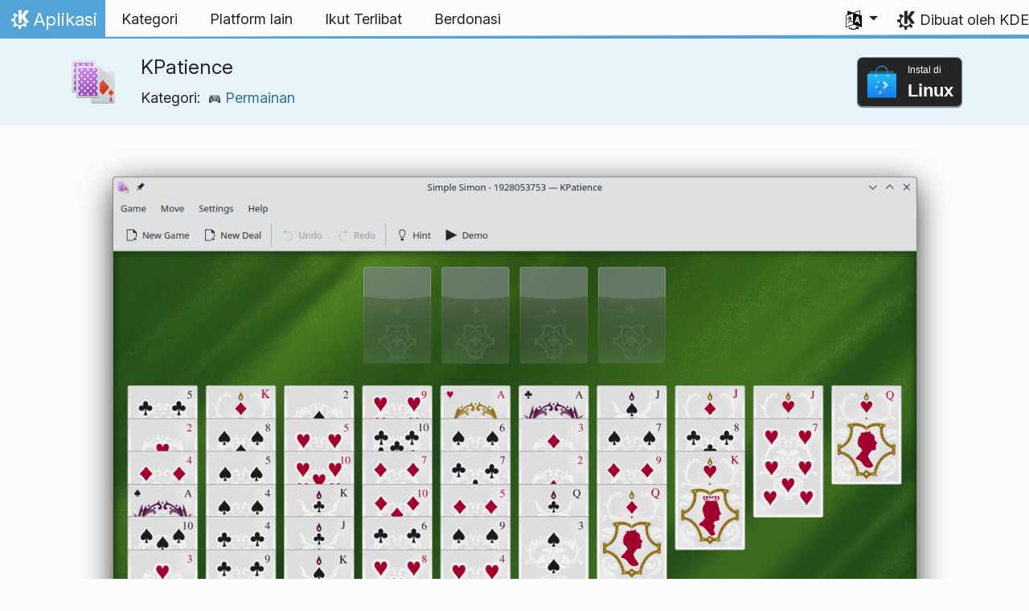

--- FILE ---
content_type: text/html
request_url: https://apps.kde.org/id/kpat/
body_size: 14572
content:
<!doctype html><html lang=id itemscope itemtype=http://schema.org/WebPage><head><meta charset=utf-8><meta name=viewport content="width=device-width,initial-scale=1,shrink-to-fit=no"><meta name=description content="Permainan kartu solitaire"><title>KPatience - Aplikasi KDE</title><link rel=apple-touch-icon sizes=180x180 href=/apple-touch-icon.png><link rel=icon type=image/png sizes=32x32 href=/favicon-32x32.png><link rel=icon type=image/png sizes=16x16 href=/favicon-16x16.png><link rel=manifest href=/site.webmanifest><link rel=mask-icon href=/safari-pinned-tab.svg color=#1f99f3><meta name=msapplication-TileColor content="#1f99f3"><meta name=theme-color content="#1f99f3"><link href=/id/kpat/index.xml rel=alternate type=application/rss+xml title=KPatience><meta property="og:url" content="https://apps.kde.org/id/kpat/"><meta property="og:site_name" content="Aplikasi KDE"><meta property="og:title" content="KPatience"><meta property="og:description" content="Permainan kartu solitaire"><meta property="og:locale" content="id"><meta property="og:type" content="article"><meta property="article:section" content="applications"><meta property="og:image" content="https://cdn.kde.org/screenshots/kpatience/kpatience.png"><meta name=twitter:card content="summary_large_image"><meta name=twitter:image content="https://cdn.kde.org/screenshots/kpatience/kpatience.png"><meta name=twitter:title content="KPatience"><meta name=twitter:description content="Permainan kartu solitaire"><script type=application/ld+json>{"@context":"http://schema.org","@type":"WebSite","url":"https:\/\/apps.kde.org\/","name":"KPatience","inLanguage":{"@type":"Language","name":"Bahasa Indonesia"},"availableLanguage":[{"@type":"Language","name":"English"},{"@type":"Language","name":"Türkçe"},{"@type":"Language","name":"Română"},{"@type":"Language","name":"Polski"},{"@type":"Language","name":"Azərbaycanca"},{"@type":"Language","name":"Български"},{"@type":"Language","name":"Català (Valencià)"},{"@type":"Language","name":"Català"},{"@type":"Language","name":"Český"},{"@type":"Language","name":"Dansk"},{"@type":"Language","name":"Deutsch"},{"@type":"Language","name":"Ελληνικά"},{"@type":"Language","name":"British English"},{"@type":"Language","name":"Esperanto"},{"@type":"Language","name":"Español"},{"@type":"Language","name":"Eesti"},{"@type":"Language","name":"Euskara"},{"@type":"Language","name":"Suomi"},{"@type":"Language","name":"Français"},{"@type":"Language","name":"Galego"},{"@type":"Language","name":"עברית"},{"@type":"Language","name":"हिन्दी"},{"@type":"Language","name":"Magyar"},{"@type":"Language","name":"Interlingua"},{"@type":"Language","name":"Íslenska"},{"@type":"Language","name":"Italiano"},{"@type":"Language","name":"ქართული"},{"@type":"Language","name":"한국어"},{"@type":"Language","name":"Lietuvių"},{"@type":"Language","name":"Latviešu"},{"@type":"Language","name":"Nederlands"},{"@type":"Language","name":"Norsk (nynorsk)"},{"@type":"Language","name":"ਪੰਜਾਬੀ"},{"@type":"Language","name":"Português brasileiro"},{"@type":"Language","name":"Русский"},{"@type":"Language","name":"Slovenčina"},{"@type":"Language","name":"Slovenščina"},{"@type":"Language","name":"српски ијекавски"},{"@type":"Language","name":"srpski ijekavski (latinica)"},{"@type":"Language","name":"srpski (latinica)"},{"@type":"Language","name":"српски"},{"@type":"Language","name":"Українська"},{"@type":"Language","name":"简体中文"},{"@type":"Language","name":"正體中文"},{"@type":"Language","name":"Português"},{"@type":"Language","name":"Svenska"},{"@type":"Language","name":"العربيّة"},{"@type":"Language","name":"संस्कृतम्"}]}</script><link rel=canonical href=https://apps.kde.org/id/kpat/><link rel=alternate hreflang=en href=https://apps.kde.org/kpat/ title=English><link rel=alternate hreflang=tr href=https://apps.kde.org/tr/kpat/ title=Türkçe><link rel=alternate hreflang=ro href=https://apps.kde.org/ro/kpat/ title=Română><link rel=alternate hreflang=pl href=https://apps.kde.org/pl/kpat/ title=Polski><link rel=alternate hreflang=az href=https://apps.kde.org/az/kpat/ title=Azərbaycanca><link rel=alternate hreflang=bg href=https://apps.kde.org/bg/kpat/ title=Български><link rel=alternate hreflang=ca-va href=https://apps.kde.org/ca-va/kpat/ title="Català (Valencià)"><link rel=alternate hreflang=ca href=https://apps.kde.org/ca/kpat/ title=Català><link rel=alternate hreflang=cs href=https://apps.kde.org/cs/kpat/ title=Český><link rel=alternate hreflang=da href=https://apps.kde.org/da/kpat/ title=Dansk><link rel=alternate hreflang=de href=https://apps.kde.org/de/kpat/ title=Deutsch><link rel=alternate hreflang=el href=https://apps.kde.org/el/kpat/ title=Ελληνικά><link rel=alternate hreflang=en-gb href=https://apps.kde.org/en-gb/kpat/ title="British English"><link rel=alternate hreflang=eo href=https://apps.kde.org/eo/kpat/ title=Esperanto><link rel=alternate hreflang=es href=https://apps.kde.org/es/kpat/ title=Español><link rel=alternate hreflang=et href=https://apps.kde.org/et/kpat/ title=Eesti><link rel=alternate hreflang=eu href=https://apps.kde.org/eu/kpat/ title=Euskara><link rel=alternate hreflang=fi href=https://apps.kde.org/fi/kpat/ title=Suomi><link rel=alternate hreflang=fr href=https://apps.kde.org/fr/kpat/ title=Français><link rel=alternate hreflang=gl href=https://apps.kde.org/gl/kpat/ title=Galego><link rel=alternate hreflang=he href=https://apps.kde.org/he/kpat/ title=עברית><link rel=alternate hreflang=hi href=https://apps.kde.org/hi/kpat/ title=हिन्दी><link rel=alternate hreflang=hu href=https://apps.kde.org/hu/kpat/ title=Magyar><link rel=alternate hreflang=ia href=https://apps.kde.org/ia/kpat/ title=Interlingua><link rel=alternate hreflang=is href=https://apps.kde.org/is/kpat/ title=Íslenska><link rel=alternate hreflang=it href=https://apps.kde.org/it/kpat/ title=Italiano><link rel=alternate hreflang=ka href=https://apps.kde.org/ka/kpat/ title=ქართული><link rel=alternate hreflang=ko href=https://apps.kde.org/ko/kpat/ title=한국어><link rel=alternate hreflang=lt href=https://apps.kde.org/lt/kpat/ title=Lietuvių><link rel=alternate hreflang=lv href=https://apps.kde.org/lv/kpat/ title=Latviešu><link rel=alternate hreflang=nl href=https://apps.kde.org/nl/kpat/ title=Nederlands><link rel=alternate hreflang=nn href=https://apps.kde.org/nn/kpat/ title="Norsk (nynorsk)"><link rel=alternate hreflang=pa href=https://apps.kde.org/pa/kpat/ title=ਪੰਜਾਬੀ><link rel=alternate hreflang=pt-br href=https://apps.kde.org/pt-br/kpat/ title="Português brasileiro"><link rel=alternate hreflang=ru href=https://apps.kde.org/ru/kpat/ title=Русский><link rel=alternate hreflang=sk href=https://apps.kde.org/sk/kpat/ title=Slovenčina><link rel=alternate hreflang=sl href=https://apps.kde.org/sl/kpat/ title=Slovenščina><link rel=alternate hreflang=sr-ije href=https://apps.kde.org/sr-ije/kpat/ title="српски ијекавски"><link rel=alternate hreflang=sr-il href=https://apps.kde.org/sr-il/kpat/ title="srpski ijekavski (latinica)"><link rel=alternate hreflang=sr-la href=https://apps.kde.org/sr-la/kpat/ title="srpski (latinica)"><link rel=alternate hreflang=sr href=https://apps.kde.org/sr/kpat/ title=српски><link rel=alternate hreflang=uk href=https://apps.kde.org/uk/kpat/ title=Українська><link rel=alternate hreflang=zh-cn href=https://apps.kde.org/zh-cn/kpat/ title=简体中文><link rel=alternate hreflang=zh-tw href=https://apps.kde.org/zh-tw/kpat/ title=正體中文><link rel=alternate hreflang=pt-pt href=https://apps.kde.org/pt-pt/kpat/ title=Português><link rel=alternate hreflang=sv href=https://apps.kde.org/sv/kpat/ title=Svenska><link rel=alternate hreflang=ar href=https://apps.kde.org/ar/kpat/ title=العربيّة><link rel=alternate hreflang=sa href=https://apps.kde.org/sa/kpat/ title=संस्कृतम्><link rel=stylesheet href=/scss/bootstrap.f3d8df6f35473aa4d111b4dd523cce7efd6429b7fda0cf250889875b97d864e4.css integrity="sha256-89jfbzVHOqTREbTdUjzOfv1kKbf9oM8lCImHW5fYZOQ="><link rel=preload href=/fonts/InterVariable.woff2 as=font crossorigin=anonymous><link rel=preload href=/fonts/glyph/glyph.ttf?5ea9rb as=font crossorigin=anonymous><link rel=stylesheet href=/css/bundle.min.31b9dae77cc06a73cd98e6b2f2a05e5acf52fbe3778a8c9fa59444273eef3cc3.css integrity="sha256-Mbna53zAanPNmOay8qBeWs9S++N3ioyfpZREJz7vPMM="><link rel=stylesheet href=https://cdn.kde.org/breeze-icons/icons.css></head><body><header id=KGlobalHeader class="header clearfix"><a class=visually-hidden href=#main>Lewati ke konten</a><nav class="navbar navbar-expand-lg"><a class="kde-logo navbar-brand" href=/id/><span class=visually-hidden>Beranda</span>
Aplikasi
</a><button class=navbar-toggler type=button data-bs-toggle=collapse data-bs-target=#navbarsExampleDefault aria-controls=navbarsExampleDefault aria-expanded=false aria-label="Toggle navigation">
<span class=navbar-toggler-icon></span></button><div class="collapse navbar-collapse" id=navbarsExampleDefault><ul class="navbar-nav col"><li class=nav-item><a class=nav-link href=/id/categories/><span>Kategori</span></a></li><li class=nav-item><a class=nav-link href=/id/platforms/><span>Platform lain</span></a></li><li class=nav-item><a class=nav-link href=https://community.kde.org/Get_Involved><span>Ikut Terlibat</span></a></li><li class=nav-item><a class=nav-link href=https://kde.org/community/donations/><span>Berdonasi</span></a></li></ul><ul class=navbar-nav><li class="nav-item dropdown" aria-describedby=language-picker-description><p class=visually-hidden id=language-picker-description>Pilih bahasa Anda</p><a class="nav-link dropdown-toggle" href=# data-bs-toggle=dropdown role=button aria-haspopup=true aria-expanded=false><img src=/aether/languages.png alt>
<span class="d-lg-none ms-2">Bahasa</span></a><div class="dropdown-menu dropdown-trans" role=listbox><a class="nav-link active dropdown-item" hreflang=id role=option lang=id href=/id/kpat/>Bahasa Indonesia</a>
<a class="nav-link dropdown-item" hreflang=en role=option lang=en href=/kpat/>English</a>
<a class="nav-link dropdown-item" hreflang=az role=option lang=az href=/az/kpat/>Azərbaycanca</a>
<a class="nav-link dropdown-item" hreflang=en-gb role=option lang=en-gb href=/en-gb/kpat/>British English</a>
<a class="nav-link dropdown-item" hreflang=ca role=option lang=ca href=/ca/kpat/>Català</a>
<a class="nav-link dropdown-item" hreflang=ca-va role=option lang=ca-va href=/ca-va/kpat/>Català (Valencià)</a>
<a class="nav-link dropdown-item" hreflang=cs role=option lang=cs href=/cs/kpat/>Český</a>
<a class="nav-link dropdown-item" hreflang=da role=option lang=da href=/da/kpat/>Dansk</a>
<a class="nav-link dropdown-item" hreflang=de role=option lang=de href=/de/kpat/>Deutsch</a>
<a class="nav-link dropdown-item" hreflang=et role=option lang=et href=/et/kpat/>Eesti</a>
<a class="nav-link dropdown-item" hreflang=es role=option lang=es href=/es/kpat/>Español</a>
<a class="nav-link dropdown-item" hreflang=eo role=option lang=eo href=/eo/kpat/>Esperanto</a>
<a class="nav-link dropdown-item" hreflang=eu role=option lang=eu href=/eu/kpat/>Euskara</a>
<a class="nav-link dropdown-item" hreflang=fr role=option lang=fr href=/fr/kpat/>Français</a>
<a class="nav-link dropdown-item" hreflang=gl role=option lang=gl href=/gl/kpat/>Galego</a>
<a class="nav-link dropdown-item" hreflang=ia role=option lang=ia href=/ia/kpat/>Interlingua</a>
<a class="nav-link dropdown-item" hreflang=is role=option lang=is href=/is/kpat/>Íslenska</a>
<a class="nav-link dropdown-item" hreflang=it role=option lang=it href=/it/kpat/>Italiano</a>
<a class="nav-link dropdown-item" hreflang=lv role=option lang=lv href=/lv/kpat/>Latviešu</a>
<a class="nav-link dropdown-item" hreflang=lt role=option lang=lt href=/lt/kpat/>Lietuvių</a>
<a class="nav-link dropdown-item" hreflang=hu role=option lang=hu href=/hu/kpat/>Magyar</a>
<a class="nav-link dropdown-item" hreflang=nl role=option lang=nl href=/nl/kpat/>Nederlands</a>
<a class="nav-link dropdown-item" hreflang=nn role=option lang=nn href=/nn/kpat/>Norsk (nynorsk)</a>
<a class="nav-link dropdown-item" hreflang=pl role=option lang=pl href=/pl/kpat/>Polski</a>
<a class="nav-link dropdown-item" hreflang=pt-pt role=option lang=pt-pt href=/pt-pt/kpat/>Português</a>
<a class="nav-link dropdown-item" hreflang=pt-br role=option lang=pt-br href=/pt-br/kpat/>Português brasileiro</a>
<a class="nav-link dropdown-item" hreflang=ro role=option lang=ro href=/ro/kpat/>Română</a>
<a class="nav-link dropdown-item" hreflang=sk role=option lang=sk href=/sk/kpat/>Slovenčina</a>
<a class="nav-link dropdown-item" hreflang=sl role=option lang=sl href=/sl/kpat/>Slovenščina</a>
<a class="nav-link dropdown-item" hreflang=sr-la role=option lang=sr-la href=/sr-la/kpat/>srpski (latinica)</a>
<a class="nav-link dropdown-item" hreflang=sr-il role=option lang=sr-il href=/sr-il/kpat/>srpski ijekavski (latinica)</a>
<a class="nav-link dropdown-item" hreflang=fi role=option lang=fi href=/fi/kpat/>Suomi</a>
<a class="nav-link dropdown-item" hreflang=sv role=option lang=sv href=/sv/kpat/>Svenska</a>
<a class="nav-link dropdown-item" hreflang=tr role=option lang=tr href=/tr/kpat/>Türkçe</a>
<a class="nav-link dropdown-item" hreflang=el role=option lang=el href=/el/kpat/>Ελληνικά</a>
<a class="nav-link dropdown-item" hreflang=bg role=option lang=bg href=/bg/kpat/>Български</a>
<a class="nav-link dropdown-item" hreflang=ru role=option lang=ru href=/ru/kpat/>Русский</a>
<a class="nav-link dropdown-item" hreflang=sr role=option lang=sr href=/sr/kpat/>српски</a>
<a class="nav-link dropdown-item" hreflang=sr-ije role=option lang=sr-ije href=/sr-ije/kpat/>српски ијекавски</a>
<a class="nav-link dropdown-item" hreflang=uk role=option lang=uk href=/uk/kpat/>Українська</a>
<a class="nav-link dropdown-item" hreflang=ka role=option lang=ka href=/ka/kpat/>ქართული</a>
<a class="nav-link dropdown-item" hreflang=he role=option lang=he href=/he/kpat/>עברית</a>
<a class="nav-link dropdown-item" hreflang=ar role=option lang=ar href=/ar/kpat/>العربيّة</a>
<a class="nav-link dropdown-item" hreflang=sa role=option lang=sa href=/sa/kpat/>संस्कृतम्</a>
<a class="nav-link dropdown-item" hreflang=hi role=option lang=hi href=/hi/kpat/>हिन्दी</a>
<a class="nav-link dropdown-item" hreflang=pa role=option lang=pa href=/pa/kpat/>ਪੰਜਾਬੀ</a>
<a class="nav-link dropdown-item" hreflang=ko role=option lang=ko href=/ko/kpat/>한국어</a>
<a class="nav-link dropdown-item" hreflang=zh-tw role=option lang=zh-tw href=/zh-tw/kpat/>正體中文</a>
<a class="nav-link dropdown-item" hreflang=zh-cn role=option lang=zh-cn href=/zh-cn/kpat/>简体中文</a></div></li></ul></div><a class=made-by-kde target=_blank href=https://kde.org>Dibuat oleh KDE</a></nav></header><div id=main><main itemscope itemtype=http://schema.org/SoftwareApplication><meta itemprop=operatingSystem content="Linux"><meta itemprop=name content="KPatience"><meta itemprop=isFamilyFriendly content="true"><meta itemprop=applicationCategory content="games"><div class="application-header pt-2 pb-2"><div class="container d-flex"><div class="d-flex align-items-center icon-text-header"><img width=64 height=64 class=me-4 src=/app-icons/org.kde.kpat.svg alt="Ikon KPatience" title=KPatience aria-hidden=true loading=lazy><div><h1 class="h3 mt-0">KPatience</h1><span class="d-flex flex-wrap">Kategori: &nbsp; <span class=me-5><a href=/id/categories/games/><img width=16 height=16 src=/app-icons/categories/games.svg alt="Ikon Permainan" title=Permainan aria-hidden=true loading=lazy>
Permainan</a></span></span></div></div><div class="store-badge ms-auto align-self-center" id=top-badge></div></div></div><div class=container style=overflow:hidden><div class="text-center screenshot my-3"><img src=https://cdn.kde.org/screenshots/kpatience/kpatience.png class=img-fluid alt="Layar pemilihan solitaire"></div><div class=row><section class="description col-12 col-md-8 col-lg-9"><div>KPat (juga dikenal sebagai KPatience) adalah sebuah permainan mengurutkan kartu secara santai. Untuk memenangkan permainan seorang pemain haruslah mengatur dek kartu dalam urutan tertentu di antara satu sama lain.</div><div class=row><div class="col-12 col-sm-4 d-flex flex-column mb-3 store-badge linux-badge"><a href=appstream://org.kde.kpat class="d-flex align-self-center"><div class="custom-store-badge img-fluid align-self-center"><img src=/store_badges/appstream.svg><div class=text-container><div class=store-pre-title>Instal di</div><div class=store-title>Linux</div></div></div></a><small>This button only works with <a href=https://apps.kde.org/id/discover>Discover</a> and other AppStream application stores. You can also use your distribution’s package manager.</small></div><div class="col-12 col-sm-4 d-flex flex-column mb-3 store-badge"><a href=https://flathub.org/apps/details/org.kde.kpat class="d-flex align-self-center"><div class="custom-store-badge img-fluid align-self-center"><img src=/store_badges/flathub.svg><div class=text-container><div class=store-pre-title>Unduh di</div><div class=store-title>Flathub</div></div></div></a></div><div class="col-12 col-sm-4 d-flex flex-column mb-3 store-badge"><a href=https://snapcraft.io/kpat class="d-flex align-self-center"><img src=/store_badges/snapstore/en.svg alt="Dapatkan dari Snap Store" class="img-fluid align-self-center wide-img"></a></div></div><h2>Cara bermain</h2><p><strong>Objective:</strong> <em>Rearrange the cards by suite within shortest time possible.</em></p><p>Essentially there are two types of <strong>solitaire</strong> games – the ones that let you arrange the cards <strong>by same color</strong> and the ones that let you arrange the cards by <strong>alternating color</strong>. You can easily determine which game you are trying out using trial-and-error method. Once you know which one you are dealing with, rest is easy; keep arranging and rearranging the cards, collecting the <strong>matching</strong> ones.</p><p>Namun, sejak awal, perhatikan tumpukan kartumu. Jangan terburu-buruuntuk memindahkan masing-masing kartu, lihat apakah itu mungkin lebih berguna di tempat lain.</p><p>For additional help you can also take quick peeks onto the statusbar. For the most of the games there is a built in <strong>solver</strong> which informs you whether the game you are currently playing can be completed or not. If you see that <strong>solver</strong> could not complete the current game, chances are you will not be able to do so as well. At this point you can either <strong>restart</strong> the current game, or start a completely <strong>new game</strong>.</p><p><strong>Catatan</strong>: <em>Memainkan permainan solitaire membantu kamu untuk membuat rentang perhatian lebih baik dan meningkatkan kemampuan berkonsentrasi.</em></p><h2 class="mb-0 d-flex">Rilisan
<a href=/id/kpat/index.xml target=_blank rel="noopener noreferrer" class="ms-auto post-feed" style=font-size:1rem>RSS <i class="icon icon_rss"></i></a></h2><div class="ms-3 release mt-1 h5">25.12.1
<small class=text-muted>2026-01-08</small></div><div class="ms-3 release mt-1 h5">25.12.0
<small class=text-muted>2025-12-11</small></div><div class="ms-3 release mt-1 h5">25.08.3
<small class=text-muted>2025-11-06</small></div><div class="ms-3 release mt-1 h5">25.08.2
<small class=text-muted>2025-10-09</small></div><div class="ms-3 release mt-1 h5">25.08.1
<small class=text-muted>2025-09-11</small></div><div class="ms-3 release mt-1 h5">25.08.0
<small class=text-muted>2025-08-14</small></div><div class="ms-3 release mt-1 h5">25.04.3
<small class=text-muted>2025-07-03</small></div><div class="ms-3 release mt-1 h5">25.04.2
<small class=text-muted>2025-06-05</small></div><div class="ms-3 release mt-1 h5">25.04.1
<small class=text-muted>2025-05-08</small></div><div class="ms-3 release mt-1 h5">25.04.0
<small class=text-muted>2025-04-17</small></div><div class="ms-3 release mt-1 h5">24.12.3
<small class=text-muted>2025-03-06</small></div><div class="ms-3 release mt-1 h5">24.12.2
<small class=text-muted>2025-02-06</small></div><div class="ms-3 release mt-1 h5">24.12.1
<small class=text-muted>2025-01-09</small></div><div class="ms-3 release mt-1 h5">24.12.0
<small class=text-muted>2024-12-12</small></div><div class="ms-3 release mt-1 h5">24.08.3
<small class=text-muted>2024-11-07</small></div><div class="ms-3 release mt-1 h5">24.08.2
<small class=text-muted>2024-10-10</small></div><div class="ms-3 release mt-1 h5">24.08.1
<small class=text-muted>2024-09-12</small></div><div class="ms-3 release mt-1 h5">24.08.0
<small class=text-muted>2024-08-22</small></div><div class="ms-3 release mt-1 h5">24.05.2
<small class=text-muted>2024-07-04</small></div><div class="ms-3 release mt-1 h5">24.05.1
<small class=text-muted>2024-06-13</small></div><div class="ms-3 release mt-1 h5">24.05.0
<small class=text-muted>2024-05-23</small></div><div class="ms-3 release mt-1 h5">24.02.2
<small class=text-muted>2024-04-11</small></div><div class="ms-3 release mt-1 h5">24.02.1
<small class=text-muted>2024-03-21</small></div><div class="ms-3 release mt-1 h5">24.02.0
<small class=text-muted>2024-02-28</small></div><div class="ms-3 release mt-1 h5">23.08.5
<small class=text-muted>2024-02-15</small></div></section><aside class="details col-12 col-md-4 col-lg-3"><h3>Rincian untuk KPatience</h3><i class="icon icon_tools-report-bug"></i>&nbsp;
<a href="https://bugs.kde.org/enter_bug.cgi?format=guided&amp;product=kpat">Laporkan sebuah kutu</a><br><i class="icon icon_code-context"></i>&nbsp;
<a href=https://invent.kde.org/games/kpat>Telusuri kode sumber</a><br><i class="icon icon_license"></i>&nbsp;
<a itemprop=license href=https://spdx.org/licenses/GPL-2.0+.html>GPL-2.0+</a><br><i class="icon icon_love-amarok"></i>&nbsp;Supported by:
.<br><a href=https://kde.org/fundraisers/yearend2025/#adopt-an-app>Support KPatience too by joining our yearly fundraiser.</a><h4>Dapatkan bantuan</h4><i class="icon icon_address-book-new"></i>&nbsp;
<a href="https://docs.kde.org/?application=kpat">Handbook KPatience</a><br><i class="icon icon_dialog-messages"></i>&nbsp;
<a href=https://discuss.kde.org/c/help/6>Forum</a><br><h4>Get involved</h4><i class="icon icon_messagebox_warning"></i>&nbsp;
<a href="https://bugs.kde.org/buglist.cgi?product=kpat&amp;resolution=---">Bug list</a><br><img src=/aether/languages.png height=18>&nbsp;
<a href=https://l10n.kde.org/stats/gui/trunk-kf6/package/kpat/>Trunk GUI</a>
-
<a href=https://l10n.kde.org/stats/doc/trunk-kf6/package/kpat/>Doc</a>
|
<a href=https://l10n.kde.org/stats/gui/stable-kf6/package/kpat/>Stable GUI</a>
-
<a href=https://l10n.kde.org/stats/doc/stable-kf6/package/kpat/>Doc</a><br></aside></phu.nguyen@kdemail.net></carlschwan@kde.org></div></div></main></div><footer id=kFooter class=footer><section id=kFooterIncome class=container><div id=kDonateForm><div class=center><h2 class="h5 mt-2 mb-3">Berdonasi ke KDE <a href=https://kde.org/community/donations/index.php#money target=_blank>Mengapa Berdonasi?</a></h2><form action=https://www.paypal.com/en_US/cgi-bin/webscr method=post onsubmit='return amount.value>=2||window.confirm(`Donasi Anda lebih kecil dari 2€. Ini berarti sebagian besar donasi Anda
akan dihabiskan oleh biaya pemrosesan. Apakah Anda ingin melanjutkan?`)'><input type=hidden name=no_note value=0>
<input type=hidden name=lc value=GB>
<input type=hidden name=item_name value="Pengembangan dan komunikasi perangkat lunak KDE">
<input type=hidden name=cbt value="Kembali ke kde.org">
<input type=hidden name=return value=https://kde.org/community/donations/thanks_paypal.php>
<input type=hidden name=notify_url value=https://kde.org/community/donations/notify.php>
<input type=hidden name=business value=kde-ev-paypal@kde.org>
<input type=hidden name=cmd value=_donations>
<input type=hidden name=currency_code value=EUR>
<input type=hidden name=custom value=//kde.org/index/donation_box>
<label class=visually-hidden for=donateAmountField>Jumlah</label><input type=text name=amount value=20.00 id=donateAmountField data-kpxc-id=donateAmountField> €
<button type=submit id=donateSubmit>Berdonasi via PayPal</button></form><span class=h6><a class="mt-3 d-inline-block" href=https://kde.org/community/donations target=_blank>Cara lain untuk berdonasi</a></span></div></div><div id=kMetaStore><div class=center><h2 class="h5 mb-3 mt-2">Kunjungi KDE MetaStore</h2><p class=h6>Tunjukkan kecintaan Anda untuk KDE! Beli buku, mug, pakaian, dan lainnya untuk mendukung KDE.</p><a href=https://kde.org/stuff/metastore class=button>Telusuri</a></div></div></section><section id=kLinks class="container pb-4"><div class=row><nav class=col-sm><h3>Produk</h3><a href=https://kde.org/id/plasma-desktop hreflang=/id>Plasma</a>
<a href=https://apps.kde.org/id hreflang=/id>Aplikasi KDE</a>
<a href=https://develop.kde.org/products/frameworks/>Kerangka Kerja KDE</a>
<a href=https://plasma-mobile.org/id hreflang=/id>Plasma Mobile</a>
<a href=https://neon.kde.org/>KDE neon</a></nav><nav class=col-sm><h3>Pengembangan</h3><a href=https://api.kde.org/>Dokumentasi API</a>
<a href=https://doc.qt.io/ rel=noopener target=_blank>Dokumentasi Qt</a>
<a href=https://kde.org/goals>Sasaran KDE</a>
<a href=https://invent.kde.org/>Kode sumber</a></nav><nav class=col-sm><h3>Berita & Pers</h3><a href=https://kde.org/id/announcements/ hreflang=/id>Pengumuman</a>
<a href=https://blogs.kde.org/>KDE Blogs</a>
<a href=https://planet.kde.org/>Planet KDE</a>
<a href=https://kde.org/contact/>Kontak Pers</a>
<a href=https://kde.org/id/stuff>Hal-Hal Lain</a>
<a href=https://kde.org/thanks>Terima Kasih</a></nav><nav class=col-sm><h3>Sumber Daya</h3><a href=https://community.kde.org/Main_Page>Wiki Komunitas</a>
<a href=https://kde.org/support/>Help</a>
<a href=https://kde.org/download/>Unduh Perangkat Lunak KDE</a>
<a href=https://kde.org/code-of-conduct/>Kode Etik</a>
<a href=https://kde.org/privacypolicy>Kebijakan Privasi</a>
<a href=https://kde.org/privacypolicy-apps>Kebijakan Privasi Aplikasi</a></nav><nav class=col-sm><h3>Destinasi</h3><a href=https://store.kde.org/>Toko KDE</a>
<a href=https://ev.kde.org/>KDE e.V.</a>
<a href=https://kde.org/community/whatiskde/kdefreeqtfoundation>Yayasan KDE Qt Bebas</a>
<a href=https://timeline.kde.org/id hreflang=/id>Linimasa KDE</a>
<a href=https://manifesto.kde.org/id hreflang=/id>Manifesto KDE</a>
<a href=https://kde.org/support/international/>Situs Web Internasional</a></nav></div></section><div id=kSocial class=container><a href=https://go.kde.org/matrix/#/#kde:kde.org aria-label="Bagikan di Matrix"><svg class="social/matrix-icon" width="32" height="32" viewBox="0 0 32 32"><rect width="32" height="32" rx="4" ry="4" style="paint-order:markers stroke fill"/><path transform="matrix(.046154 0 0 .046154 4 4)" d="m0 .21667e-5v520h49.385v-11.891H13.711v-496.22h35.674v-11.891H0zm470.62.0v11.891h35.674v496.22H470.62v11.891h49.385v-520H470.62zm-246.92 164.19c-12.2.0-23.1 2.6134-32.5 7.9134-9.4 5.2-17.506 12.574-24.206 22.174h-.67708v-25.094h-47.988v185.61h50.866v-107.57c0-9.1 1.2932-16.532 3.8932-22.132s5.8215-9.9069 9.5215-12.907 7.6104-4.9938 11.51-6.0938 7.0792-1.6081 9.4792-1.6081c8.2.0 14.293 1.4048 18.493 4.1048s7.2137 6.418 9.0137 10.918c1.8 4.6 2.8892 9.4958 3.0892 14.896.3 5.4.42318 10.792.42318 16.292v104.02h50.908v-103.3c0-5.7.46954-11.412 1.2695-17.012.8-5.7 2.4935-10.707 4.9935-15.107 2.5-4.5 6.0102-7.991 10.41-10.791 4.4-2.7 10.193-4.1048 17.393-4.1048 7.1.0 12.812 1.197 17.012 3.597s7.3215 5.5908 9.5215 9.6908c2.1 4 3.3932 8.8034 3.8932 14.303s.67708 11.404.67708 17.604v105.12h50.908v-124.12c0-12-1.6935-22.18-4.9935-30.68-3.4-8.5-8.0072-15.309-14.007-20.609s-13.097-9.1104-21.497-11.51-17.495-3.597-27.295-3.597c-12.9.0-24.116 3.1099-33.516 9.3099s-16.886 13.397-22.386 21.497c-5.1-11.4-12.39-19.494-22.09-23.994s-20.419-6.8132-32.119-6.8132z" fill="#fff"/></svg>
</a><a href=https://floss.social/@kde aria-label="Bagikan di Mastodon"><svg class="social/mastodon-icon" width="32" height="32" viewBox="0 0 32 32" xmlns:xlink="http://www.w3.org/1999/xlink"><defs><linearGradient id="linearGradient3" x1="16" x2="16" y1="32" gradientUnits="userSpaceOnUse"><stop stop-color="#563acc" offset="0"/><stop stop-color="#6364ff" offset="1"/></linearGradient></defs><rect width="32" height="32" rx="4" ry="4" fill="url(#linearGradient3)" style="paint-order:markers stroke fill"/><path d="m15.785 4c-3.9462.0-4.7928.24201-5.2423.30854-2.5901.38288-4.9556 2.2088-5.5295 4.8181-.27603 1.285-.30524 2.7096-.25396 4.0164.0731 1.874.08732 3.745.25752 5.6114.11766 1.2398.32281 2.4698.61412 3.6806.54551 2.2362 2.7537 4.0968 4.9171 4.856 2.3163.79176 4.8077.92334 7.1944.37975.26257-.06109.52185-.1317.77789-.21242.58041-.18434 1.2596-.39084 1.7593-.75297.0069-.0051.01267-.01145.01662-.01899.004-.0076.0062-.01579.0065-.02433v-1.8091c-122e-6-.008-.0018-.01541-.0053-.02255-.0036-.0071-.0086-.01347-.01483-.01839-.0063-.0049-.01358-.0084-.02136-.01009-.0078-.0017-.01599-.0018-.02374.0-1.5292.3652-3.0963.54818-4.6685.5453-2.7057.0-3.4336-1.2835-3.642-1.818-.16748-.46196-.27373-.94404-.31626-1.4336-456e-6-.0082 82e-5-.0162.0042-.02374.0033-.0075.0085-.01438.01483-.01958.0064-.0052.0139-.0089.02196-.01068.008-.0018.01634-.0015.02433 608e-6 1.5037.36274 3.0457.54572 4.5926.5453.37203.0.74288 303e-6 1.1149-.0095 1.5558-.04363 3.1954-.12359 4.7261-.42247.03819-.0077.07646-.01392.10918-.02374 2.4144-.46363 4.7122-1.9189 4.9456-5.6037.0087-.14506.03026-1.5198.03026-1.6703.0011-.5116.16502-3.6288-.02374-5.5443-.34695-2.5787-2.5947-4.6112-5.2589-5.005-.4495-.06654-2.1522-.30854-6.0973-.30854zm-3.2913 3.9268c1.2994.0 2.2813.49953 2.9359 1.4976l.63133 1.0603.63311-1.0603c.6546-.9981 1.6363-1.4976 2.9336-1.4976 1.1216.0 2.0259.39513 2.7176 1.1642.66769.77013 1.0011 1.8096 1.0004 3.1193v6.4065h-2.539v-6.2172c0-1.309-.54531-1.9771-1.6549-1.9771-1.2198.0-1.8305.78981-1.8305 2.3497v3.4035h-2.5235v-3.4035c0-1.5599-.61194-2.3497-1.8317-2.3497-1.103.0-1.6543.66809-1.6543 1.9771v6.2172h-2.5378v-6.4065c0-1.309.33432-2.3484 1.0028-3.1193.6895-.76904 1.5944-1.1642 2.717-1.1642z" fill="#fff" stroke-width=".3038"/></svg>
</a><a href=https://bsky.app/profile/kde.org aria-label="Share on Bluesky"><svg class="social/bluesky-icon" width="32" height="32" viewBox="0 0 32 32"><rect width="32" height="32" rx="4" ry="4" fill="#1185fe" style="paint-order:markers stroke fill"/><path d="m9.2023 6.8566c2.7516 2.0657 5.711 6.2542 6.7977 8.5018 1.0867-2.2476 4.0462-6.4361 6.7977-8.5018C24.7831 5.3661 28 4.2128 28 7.8826c0 .73293-.42021 6.1569-.66668 7.0375-.85669 3.0614-3.9784 3.8422-6.7553 3.3696 4.8539.8261 6.0886 3.5624 3.422 6.2988-5.0645 5.1968-7.2791-1.3039-7.8466-2.9696-.10403-.30536-.1527-.44822-.15342-.32674-72e-5-.12148-.0494.0214-.15342.32674-.56747 1.6657-2.7821 8.1665-7.8466 2.9696-2.6667-2.7363-1.4319-5.4727 3.422-6.2988-2.7769.47261-5.8986-.30824-6.7553-3.3696C4.42021 14.03945 4 8.6155 4 7.8826c0-3.6698 3.2169-2.5165 5.2023-1.026z" fill="#fff" stroke-width=".042254"/></svg>
</a><a href=https://www.facebook.com/kde/ aria-label><svg class="social/facebook-icon" width="32" height="32" viewBox="0 0 32 32"><g><rect width="32" height="32" rx="4" ry="4" fill="#0866ff" style="paint-order:markers stroke fill"/><path d="m22.729 20.07.96407-5.2499h-5.6116v-1.8567c0-2.7744 1.0884-3.8414 3.9054-3.8414.87501.0 1.5793.0213 1.9848.06398v-4.7591c-.76829-.21344-2.6463-.42689-3.7347-.42689-5.7408.0-8.3871 2.7104-8.3871 8.5579v2.2622h-3.5426v5.2499h3.5426v11.93l6.2316-3e-6v-11.93z" fill="#fff"/></g></svg>
</a><a href=https://www.linkedin.com/company/29561/ aria-label="Bagikan di LinkedIn"><svg class="social/linkedin-icon" width="32" height="32" viewBox="0 0 32 32"><g><rect width="32" height="32" rx="4" ry="4" fill="#2867b2" style="paint-order:markers stroke fill"/><path d="m6.9275 4.0671C5.3107 4.0671 4 5.3778 4 6.9946s1.3107 2.9275 2.9275 2.9275S9.855 8.6114 9.855 6.9946 8.5443 4.0671 6.9275 4.0671zm15.473 7.5726c-.62686-.0231-1.2393.0015-1.6025.08233-1.3205.29379-2.518 1.0873-3.2019 2.1224l-.24396.36975-.01715-1.1035-.01676-1.1031h-4.8059v15.925h4.9901l.02058-4.6683c.02005-4.5567.02391-4.6798.15514-5.1463.2742-.97488.6539-1.4907 1.3482-1.8312.7382-.36205 1.8769-.40207 2.5989-.09148.42096.18109.88969.69391 1.0677 1.1676.32318.85996.3265.90876.35602 5.9015l.02745 4.6683h4.9241l-781e-6-4.8559c-39e-5-2.6806-.02832-5.1772-.06251-5.5736-.28747-3.3334-1.4423-5.0326-3.848-5.6602-.42044-.10968-1.0618-.18045-1.6886-.20355zm-17.945.36784v15.925h4.9962v-15.925z" fill="#fff" stroke-linejoin="round" stroke-width=".64462" style="paint-order:markers stroke fill"/></g></svg>
</a><a href=https://www.reddit.com/r/kde/ aria-label="Bagikan di Reddit"><svg class="social/reddit-icon" width="32" height="32" viewBox="0 0 32 32"><rect width="32" height="32" rx="4" ry="4" fill="#ff4500" style="paint-order:markers stroke fill"/><path class="cls-1" d="m19.051 8.5775c.26003 1.1022 1.2498 1.9233 2.4316 1.9233 1.3798.0 2.4984-1.1186 2.4984-2.4984S22.8624 5.504 21.4826 5.504c-1.2064.0-2.2126.85505-2.4469 1.9924-2.0205.21669-3.5982 1.9303-3.5982 4.007v.01288c-2.1974.09253-4.2038.71801-5.7968 1.7054-.59151-.45798-1.3341-.73089-2.14-.73089-1.9338.0-3.501 1.5672-3.501 3.501.0 1.4032.8246 2.612 2.0158 3.1707.11596 4.0644 4.5447 7.3335 9.9924 7.3335s9.8823-3.2726 9.9924-7.3406c1.1818-.56222 1.9994-1.7675 1.9994-3.1625.0-1.9338-1.5672-3.501-3.501-3.501-.80234.0-1.5414.27057-2.1318.72504-1.607-.99444-3.6357-1.6199-5.8553-1.7031v-.0094c0-1.4876 1.1057-2.7221 2.5394-2.9247zm-9.5508 9.6363c.05857-1.2697.9019-2.2442 1.8823-2.2442.98038.0 1.73 1.0296 1.6714 2.2993-.05856 1.2697-.79063 1.7312-1.7722 1.7312s-1.8401-.51654-1.7816-1.7862zm11.134-2.2442c.98155.0 1.8249.97452 1.8823 2.2442C22.57507 19.4835 21.71533 20 20.7349 20c-.98038.0-1.7136-.46032-1.7722-1.7312-.05857-1.2697.6899-2.2993 1.6714-2.2993zm-1.1666 5.1818c.1839.01874.30102.20966.22958.38067-.60322 1.4419-2.0275 2.4551-3.6896 2.4551s-3.0852-1.0132-3.6896-2.4551c-.07145-.17101.04568-.36193.22958-.38067 1.0776-.10893 2.243-.16867 3.46-.16867s2.3813.05974 3.46.16867z" fill="#fff" stroke-width="0"/></svg>
</a><a href=https://lemmy.kde.social/ aria-label="Share on Lemmy"><svg class="social/lemmy-icon" width="32" height="32" viewBox="0 0 32 32"><rect width="32" height="32" rx="4" ry="4" fill="#00a846" style="paint-order:markers stroke fill"/><path d="m6.9596 8.222c-.11217.002-.22327.009-.33304.022-.87819.10114-1.6692.56831-2.1541 1.3848-.47516.8-.59207 1.6809-.3499 2.4971s.82879 1.5578 1.6973 2.1453a.36394.36394.0 00.016.0102c.74509.44927 1.4871.75185 2.2818.90825-.0194.32812-.02.66476.001 1.01.0634 1.0427.43337 2.0017.99201 2.85l-2.0035.81787a.41589.41589.0 00-.2279.54226.41589.41589.0 00.54225.22785l2.2025-.89911c.40824.48671.87651.92792 1.3799 1.3148.0193.0148.0394.0282.0588.0428l-1.2903 1.7085a.41589.41589.0 00.0813.58256.41589.41589.0 00.58252-.0813l1.3111-1.7361c.71919.4552 1.4815.80998 2.2348 1.0449.38634.71079 1.1429 1.1637 2.0179 1.1637.88349.0 1.6408-.48733 2.0238-1.1844.74558-.2393 1.4988-.59516 2.2104-1.0487l1.3296 1.7605a.41589.41589.0 00.58251.0813.41589.41589.0 00.0813-.58256l-1.3094-1.7338c.009-.007.0178-.0126.0264-.0192.49739-.38074.96185-.81348 1.3693-1.2904l2.1467.87631a.41589.41589.0 00.54221-.22785.41589.41589.0 00-.22785-.54226l-1.9396-.79183c.57642-.85341.96487-1.8194 1.0456-2.8703.0267-.34745.0308-.68716.0154-1.0189.78945-.15714 1.5271-.45849 2.2678-.9051a.36394.36394.0 00.016-.0102c.86849-.58749 1.4551-1.3291 1.6973-2.1453.24217-.81624.12526-1.6971-.34989-2.4971-.48492-.81644-1.2759-1.2836-2.1541-1.3848-.10977-.0126-.22086-.02-.33304-.022-.78519-.0142-1.623.22937-2.4286.6944-.59274.34218-1.1265.8665-1.5447 1.4383-1.1697-.6696-2.6914-1.047-4.5616-1.0779-.16772-.003-.33824-.003-.51154 5e-5-2.085.034-3.7537.42958-5.0142 1.1444a.36391.36391.0 00-.009-.0155c-.42343-.59171-.97243-1.1369-1.5829-1.4893-.80556-.46503-1.6434-.70856-2.4286-.6944zm.0128.72801c.62611-.0101 1.3412.18643 2.0519.59668.4848.27987.97436.75559 1.3448 1.2697-.17523.12866-.34138.26431-.49671.40808-.92163.853-1.4701 1.9613-1.6759 3.2376-.67872-.14042-1.3116-.39941-1.9754-.79853-.75538-.51279-1.2162-1.1227-1.4007-1.7447-.18511-.62394-.10719-1.2701.2779-1.9184.37427-.63015.92731-.95463 1.6116-1.0334.0855-.01.17318-.0155.26262-.017zm18.055.0c.0894.001.17709.007.26262.017.68429.0788 1.2373.40329 1.6116 1.0334.38509.64837.46302 1.2945.27791 1.9184-.18455.62203-.64537 1.2319-1.4008 1.7447-.65633.39462-1.2826.65191-1.9527.79335-.19333-1.2997-.74317-2.4372-1.6734-3.3069-.14856-.13889-.30687-.27019-.47367-.39472.3645-.48996.8314-.94003 1.2965-1.2085.71066-.41025 1.4258-.60676 2.0519-.59668zm-8.5343 1.0545c2.3902.0392 4.0843.669 5.1626 1.6771 1.1502 1.0753 1.6428 2.6016 1.4994 4.4681-.13115 1.708-1.2212 3.2282-2.6529 4.3241-.69023.52834-1.4582.95163-2.218 1.2495.004-.0516.007-.10352.007-.15591.003-1.1964-.93058-2.2129-2.2911-2.2129-1.3606.0-2.3213 1.0152-2.291 2.2212.001.058.006.11491.011.17134-.77875-.29818-1.5675-.7287-2.2725-1.2706-1.424-1.0946-2.4984-2.6118-2.6023-4.3209-.11295-1.8568.37814-3.3385 1.5216-4.3968 1.1434-1.0583 2.9852-1.7107 5.6392-1.754.16556-.003.32797-.003.48732-1e-4zm-4.1296 6.8277c-.60532.0-1.096.49152-1.096 1.0978.0.6063.49071 1.0978 1.096 1.0978s1.096-.49152 1.096-1.0978c0-.60629-.49072-1.0978-1.096-1.0978zm7.2826.0101c-.59979.0-1.086.48701-1.086 1.0878.0.60076.48619 1.0878 1.086 1.0878.5998.0 1.086-.487 1.086-1.0878.0-.60075-.48624-1.0878-1.086-1.0878zm-3.6463 3.24c1.0238.0 1.5653.63842 1.5633 1.4834-.002.7849-.67217 1.4851-1.5633 1.4851-.91678.0-1.5399-.5633-1.5634-1.4934-.021-.83475.53964-1.4751 1.5634-1.4751z" fill="#fff" stroke-linecap="round" stroke-linejoin="round" stroke-width=".025993"/></svg>
</a><a href=https://www.youtube.com/@KdeOrg aria-label="Bagikan di YouTube"><svg class="social/youtube-icon" width="32" height="32" viewBox="0 0 32 32"><g><rect width="32" height="32" rx="4" ry="4" fill="red" style="paint-order:markers stroke fill"/><path d="m13.6 19.6v-7.2001l6.2352 3.6zm13.899-9.3768c-.27618-1.0324-1.0893-1.8458-2.1219-2.1217-1.8716-.50159-9.3768-.50159-9.3768-.50159s-7.5049.0-9.3766.50159c-1.0326.27598-1.8458 1.0893-2.1217 2.1217-.50159 1.8716-.50159 5.7767-.50159 5.7767s0 3.9051.50159 5.7767c.27598 1.0324 1.0891 1.8458 2.1217 2.1217 1.8716.50159 9.3766.50159 9.3766.50159s7.5051.0 9.3768-.50159c1.0326-.27598 1.8458-1.0893 2.1219-2.1217.5014-1.8716.5014-5.7767.5014-5.7767s0-3.9051-.5014-5.7767" fill="#fff"/></g></svg>
</a><a href=https://tube.kockatoo.org/a/kde_community/video-channels aria-label="Share on PeerTube"><svg class="social/peertube-icon" width="32" height="32" viewBox="0 0 32 32"><rect width="32" height="32" rx="4" ry="4" fill="#f2680c" style="paint-order:markers stroke fill"/><path class="cls-3" d="m7.975 3.98v12l9.0003-6.0002zm9.0003 6.0002v12l9.0003-6.0002zm0 12L7.975 15.98v12z" fill="#fff" stroke-width="1.125"/></svg>
</a><a href=https://vk.com/kde_ru aria-label="Bagikan di VK"><svg class="social/vk-icon" width="32" height="32" viewBox="0 0 32 32"><rect width="32" height="32" rx="4" ry="4" fill="#07f" style="paint-order:markers stroke fill"/><path d="m17.22 23.487C9.1121 23.487 4.192 17.8617 4 8.514h4.1064c.12801 6.8666 3.2521 9.7807 5.6469 10.375V8.514h3.9368v5.9245c2.3099-.25602 4.7264-2.9514 5.5404-5.9245h3.8706c-.61996 3.6577-3.2506 6.3531-5.1118 7.465 1.8611.89896 4.8558 3.252 6.0107 7.508h-4.256c-.89895-2.8451-3.1024-5.0486-6.0539-5.3477v5.3477z" fill="#fff" stroke-width=".017558"/></svg>
</a><a href=https://www.instagram.com/kdecommunity/ aria-label="Bagikan di Instagram"><svg class="social/instagram-icon" width="32" height="32" viewBox="0 0 32 32" xmlns:xlink="http://www.w3.org/1999/xlink"><defs><linearGradient id="linearGradient2" x1="-8" x2="40" y1="40" y2="-8" gradientUnits="userSpaceOnUse"><stop stop-color="#f50000" offset="0"/><stop stop-color="#b900b4" offset="1"/></linearGradient></defs><rect width="32" height="32" rx="4" ry="4" fill="url(#linearGradient2)" style="paint-order:markers stroke fill"/><path class="cls-1" d="m11.03 4.0839c-1.2768.0602-2.1487.264-2.911.56352-.78889.30744-1.4575.72001-2.1228 1.3877-.66529.66768-1.075 1.3368-1.3803 2.1269-.29544.76392-.4956 1.6366-.552 2.9141s-.0689 1.6882-.0626 4.9469c.006 3.2588.0206 3.6672.0826 4.9474.061 1.2766.264 2.1483.56353 2.9108.30792.78888.72 1.4573 1.3879 2.1228.66793.66552 1.3366 1.0742 2.1286 1.38.76321.29496 1.6361.49609 2.9134.55201 1.2773.0559 1.6884.0689 4.9462.0626 3.2578-.006 3.668-.0206 4.9479-.0814 1.2799-.0607 2.1471-.26521 2.9098-.56329.78889-.30864 1.4578-.72001 2.1228-1.3882.66505-.66817 1.0745-1.3378 1.3795-2.1283.29568-.76321.49656-1.6361.552-2.9124.0559-1.2809.0691-1.6899.0629-4.9481-.006-3.2583-.0209-3.6668-.0816-4.9464-.0607-1.2797-.264-2.1487-.56328-2.9117-.30841-.78889-.72001-1.4568-1.3877-2.1228-.66769-.666-1.3378-1.0752-2.1281-1.3795-.76369-.29544-1.6361-.4968-2.9134-.552s-1.6884-.0694-4.9474-.0631c-3.259.006-3.667.0202-4.9469.0826m.14016 21.693c-1.17-.0509-1.8053-.24528-2.2287-.408-.56065-.216-.96001-.47712-1.3819-.89497-.42192-.41784-.68112-.81865-.9-1.3781-.16441-.42337-.36241-1.0579-.41713-2.2279-.0595-1.2646-.072-1.6443-.079-4.848-.007-3.2038.005-3.583.0607-4.848.0499-1.169.24552-1.8051.40801-2.2282.216-.56136.47616-.96001.89496-1.3817.41881-.42168.81841-.68137 1.3783-.90025.42288-.16512 1.0574-.36144 2.227-.41712 1.2655-.06 1.6447-.072 4.848-.079s3.5835.005 4.8495.0607c1.169.0509 1.8053.24456 2.2279.408.56089.216.96001.47545 1.3817.89497.42168.41952.6816.81769.90048 1.3788.16537.42169.36169 1.056.41689 2.2263.0602 1.2655.0739 1.645.0797 4.848.006 3.2031-.006 3.5835-.061 4.848-.0511 1.17-.24504 1.8055-.40801 2.2294-.216.5604-.4764.96001-.89544 1.3814-.41905.42145-.81817.68113-1.3783.90001-.4224.16488-1.0577.36168-2.2263.41736-1.2655.0595-1.6447.072-4.8492.079s-3.5825-.006-4.848-.0607m9.7825-16.191a1.44 1.44.0 101.4371-1.4424 1.44 1.44.0 00-1.4371 1.4424m-11.115 6.4256c.007 3.4032 2.7706 6.1558 6.1731 6.1493 3.4025-.006 6.157-2.7701 6.1505-6.1733-.006-3.4032-2.7711-6.1565-6.1741-6.1498-3.403.007-6.1561 2.7711-6.1496 6.1738m2.1615-.004a4.0001 4.0001.0 114.008 3.9922 3.9996 3.9996.0 01-4.008-3.9922" fill="#fff" stroke-width=".024"/></svg></a></div><div id=kLegal class=container><p class="d-block d-xl-flex flex-wrap mb-0 py-3 h6"><small lang=en class=maintenance>Dipelihara oleh <a href=mailto:kde-www@kde.org>para Webmaster KDE</a> (milis publik).
</small><small class=trademark>KDE<sup>®</sup> dan <a href=https://kde.org/media/images/trademark_kde_gear_black_logo.png>logo K Desktop Environment<sup>®</sup></a> adalah merek dagang terdaftar dari <a href=https://ev.kde.org/ title="Laman beranda organisasi nirlaba KDE">KDE e.V.</a> | <a href=https://kde.org/community/whatiskde/impressum>Hukum</a></small></p></div></footer><img src="https://stats.kde.org/matomo.php?idsite=1&amp;rec=1" style=border:0 alt>
<script>var _paq=window._paq||[];_paq.push(["disableCookies"]),_paq.push(["trackPageView"]),_paq.push(["enableLinkTracking"]),function(){t="https://stats.kde.org/",_paq.push(["setTrackerUrl",t+"matomo.php"]),_paq.push(["setSiteId","1"]);var t,n=document,e=n.createElement("script"),s=n.getElementsByTagName("script")[0];e.type="text/javascript",e.async=!0,e.defer=!0,e.src=t+"matomo.js",s.parentNode.insertBefore(e,s)}()</script><script src=/js/bundle.min.5e0dd03e1815922423a429c2876e5279246e82987a36fc84d5699875bc2aca00.js integrity="sha256-Xg3QPhgVkiQjpCnCh25SeSRugph6NvyE1WmYdbwqygA=" crossorigin=anonymous defer></script><script src=/js/swiper-bundle.min.js></script><script src=/js/app-bundle.min.bac7ddd1e5acbee0d630371a0e1bf5b05f7509bf7417e63ce46d92d4ebdebadc.js integrity="sha256-usfd0eWsvuDWMDcaDhv1sF91Cb90F+Y85G2S1Oveutw=" crossorigin=anonymous defer></script></body></html>

--- FILE ---
content_type: image/svg+xml
request_url: https://apps.kde.org/app-icons/org.kde.kpat.svg
body_size: 12630
content:
<?xml version="1.0" encoding="UTF-8" standalone="no"?>
<svg xmlns="http://www.w3.org/2000/svg" xmlns:xlink="http://www.w3.org/1999/xlink" height="48" width="48" version="1">
 <defs>
  <linearGradient id="linearGradient4167">
   <stop style="stop-color:#c6cdd1;stop-opacity:1" offset="0"/>
   <stop style="stop-color:#e0e5e7;stop-opacity:1" offset="1"/>
  </linearGradient>
  <linearGradient id="linearGradient4340">
   <stop style="stop-color:#000000;stop-opacity:1;" offset="0"/>
   <stop style="stop-color:#000000;stop-opacity:0;" offset="1"/>
  </linearGradient>
  <linearGradient id="linearGradient4293">
   <stop style="stop-color:#913bb5;stop-opacity:1" offset="0"/>
   <stop style="stop-color:#cb7cec;stop-opacity:1" offset="1"/>
  </linearGradient>
  <linearGradient id="linearGradient4197">
   <stop style="stop-color:#dd2c13;stop-opacity:1;" offset="0"/>
   <stop style="stop-color:#e05e4c;stop-opacity:1" offset="1"/>
  </linearGradient>
  <linearGradient xlink:href="#linearGradient4197" id="linearGradient4203" x1="48.512" y1="-3.732" x2="39.622" y2="-8.012" gradientUnits="userSpaceOnUse"/>
  <linearGradient xlink:href="#linearGradient4197" id="linearGradient4213" x1="31.18" y1="34.498" x2="24" y2="17" gradientUnits="userSpaceOnUse"/>
  <linearGradient xlink:href="#linearGradient4197" id="linearGradient4221" x1="42" y1="39.142" x2="35.616" y2="25.298" gradientUnits="userSpaceOnUse"/>
  <linearGradient xlink:href="#linearGradient4167" id="linearGradient4229" x1="-44" y1="-38" x2="-14.235" y2="-30.179" gradientUnits="userSpaceOnUse"/>
  <linearGradient xlink:href="#linearGradient4167" id="linearGradient4237" x1="-34" y1="-19" x2="-9.811" y2="-9.658" gradientUnits="userSpaceOnUse"/>
  <linearGradient xlink:href="#linearGradient4293" id="linearGradient4299" x1="19.279" y1="32.164" x2="12.106" y2="9.185" gradientUnits="userSpaceOnUse"/>
  <linearGradient xlink:href="#linearGradient4340" id="linearGradient4346" x1="4.68" y1="4.407" x2="27.417" y2="30.538" gradientUnits="userSpaceOnUse" gradientTransform="translate(4.000266,5)"/>
  <linearGradient xlink:href="#linearGradient4293" id="linearGradient4356" gradientUnits="userSpaceOnUse" x1="19.279" y1="32.164" x2="12.106" y2="9.185" gradientTransform="translate(4,5)"/>
  <linearGradient xlink:href="#linearGradient4167" id="linearGradient4368" gradientUnits="userSpaceOnUse" x1="-34" y1="-19" x2="-9.811" y2="-9.658" gradientTransform="translate(-5.0000007,-3.9999993)"/>
 </defs>
 <rect style="fill:url(#linearGradient4229);fill-opacity:1" transform="matrix(0,-1,-1,0,0,0)" rx="1.5" ry="1.467" height="22" width="30" y="-44" x="-44"/>
 <rect style="opacity:1;fill:url(#linearGradient4203);fill-opacity:1;stroke:none;stroke-width:2;stroke-linecap:round;stroke-linejoin:round;stroke-miterlimit:4;stroke-dasharray:none;stroke-opacity:0" width="9.22" height="9.22" x="39.84" y="-10.87" transform="matrix(0.65079135,0.75925662,-0.65079135,0.75925662,0,0)"/>
 <path style="opacity:1;fill:url(#linearGradient4213);fill-opacity:1;stroke:none;stroke-width:2;stroke-linecap:round;stroke-linejoin:round;stroke-miterlimit:4;stroke-dasharray:none;stroke-opacity:0" d="m 24,16 0,1 1,0 0,3 1,0 0,-3 1,0 0,-1 -1,0 -1,0 -1,0 z m 1.5,5 -2.5,3 2.5,3 2.5,-3 -2.5,-3 z"/>
 <path style="opacity:1;fill:url(#linearGradient4221);fill-opacity:1;stroke:none;stroke-width:2;stroke-linecap:round;stroke-linejoin:round;stroke-miterlimit:4;stroke-dasharray:none;stroke-opacity:0" d="m 40.5,31 -2.5,3 2.5,3 2.5,-3 -2.5,-3 z m -0.5,7 0,3 -1,0 0,1 1,0 1,0 1,0 0,-1 -1,0 0,-3 -1,0 z"/>
 <polygon points="502 812.5 551.5 721.5 612.5 637 628.5 616 668 619.5 707 615 713 603 688.5 578 676.5 569.5 693.5 560.5 693.5 540 732.5 497.5 664 430.5 588 333 517.5 214 500 192 386 355 328 328 304 332.5 299.5 366 318.5 403.5 338 431 309.5 462 275.5 507 300 533 304 551 318.5 569.5 340.5 583 351.5 604.5 373.5 617 395 637.5 452.5 723 488.5 788.5" fill="#5a0e00" transform="matrix(.063142 0 0 .063142 -131 -8.0295)" display="none"/>
 <path style="opacity:0.2;fill:url(#linearGradient4346);fill-opacity:1;stroke:none;stroke-width:2;stroke-linecap:round;stroke-linejoin:round;stroke-miterlimit:4;stroke-dasharray:none;stroke-opacity:0" d="M 29.498047 9.4121094 L 18.542969 10.818359 L 11.445312 27.263672 L 8.1914062 38.226562 C 8.2116828 38.2638 8.2267943 38.304661 8.25 38.339844 L 8.2578125 38.349609 L 8.6601562 38.751953 C 8.891611 38.907941 9.1677245 39 9.4667969 39 L 22 39 L 22 42.5 C 22 43.331 22.654264 44 23.466797 44 L 42.533203 44 C 43.345736 44 44 43.331 44 42.5 L 44 23.914062 L 29.498047 9.4121094 z"/>
 <rect x="-34" y="-26" width="30" height="22" ry="1.467" rx="1.5" transform="matrix(0,-1,-1,0,0,0)" style="fill:url(#linearGradient4237);fill-opacity:1.0"/>
 <path style="opacity:1;fill:url(#linearGradient4299);fill-opacity:1;stroke:none;stroke-width:2;stroke-linecap:round;stroke-linejoin:round;stroke-miterlimit:4;stroke-dasharray:none;stroke-opacity:0" d="M 7.199219,6 C 6.952875,6 6.738944,6.09946 6.548828,6.236328 l -0.03516,0.03516 -0.0059,-0.0059 C 6.207733,6.501486 6,6.866668 6,7.300781 L 6,9.617188 6.515625,9.101562 7.929688,10.515625 6.515625,11.929688 6,11.414062 6,15.273438 6.515625,14.757812 7.929688,16.171875 6.515625,17.585938 6,17.070312 6,20.929688 6.515625,20.414062 7.929688,21.828125 6.515625,23.242188 6,22.726562 6,26.585938 6.515625,26.070312 7.929688,27.484375 6.515625,28.898438 6,28.382812 6,30.699219 c 0,0.434113 0.207733,0.799295 0.507812,1.035156 l 0.0059,-0.0059 0.03516,0.03516 C 6.738944,31.90054 6.952875,32 7.199219,32 l 4.699219,0 0.273437,-0.273438 L 12.445312,32 17.554688,32 17.828125,31.726562 18.101562,32 l 4.699219,0 c 0.246344,0 0.460275,-0.09946 0.650391,-0.236328 l 0.03516,-0.03516 0.0059,0.0059 C 23.792267,31.498514 24,31.133332 24,30.699219 l 0,-2.316407 -0.515625,0.515626 -1.414063,-1.414063 1.414063,-1.414063 L 24,26.585938 24,22.726562 23.484375,23.242188 22.070312,21.828125 23.484375,20.414062 24,20.929688 24,17.070312 23.484375,17.585938 22.070312,16.171875 23.484375,14.757812 24,15.273438 24,11.414062 23.484375,11.929688 22.070312,10.515625 23.484375,9.101562 24,9.617188 24,7.300781 C 24,6.866668 23.792267,6.501486 23.492188,6.265625 l -0.0059,0.0059 -0.03516,-0.03516 C 23.261056,6.09946 23.047125,6 22.800781,6 L 18.101562,6 17.828125,6.273438 17.554688,6 12.445312,6 12.171875,6.273438 11.898438,6 7.199219,6 Z M 9.34375,6.273438 10.757812,7.6875 9.34375,9.101562 7.929688,7.6875 9.34375,6.273438 Z M 15,6.273438 16.414062,7.6875 15,9.101562 13.585938,7.6875 15,6.273438 Z m 5.65625,0 L 22.070312,7.6875 20.65625,9.101562 19.242188,7.6875 20.65625,6.273438 Z m -8.484375,2.828124 1.414063,1.414063 -1.414063,1.414063 -1.414063,-1.414063 1.414063,-1.414063 z m 5.65625,0 1.414063,1.414063 -1.414063,1.414063 -1.414063,-1.414063 1.414063,-1.414063 z M 9.34375,11.929688 10.757812,13.34375 9.34375,14.757812 7.929688,13.34375 9.34375,11.929688 Z m 5.65625,0 1.414062,1.414062 L 15,14.757812 13.585938,13.34375 15,11.929688 Z m 5.65625,0 1.414062,1.414062 -1.414062,1.414062 -1.414062,-1.414062 1.414062,-1.414062 z m -8.484375,2.828124 1.414063,1.414063 -1.414063,1.414063 -1.414063,-1.414063 1.414063,-1.414063 z m 5.65625,0 1.414063,1.414063 -1.414063,1.414063 -1.414063,-1.414063 1.414063,-1.414063 z M 9.34375,17.585938 10.757812,19 9.34375,20.414062 7.929688,19 9.34375,17.585938 Z m 5.65625,0 L 16.414062,19 15,20.414062 13.585938,19 15,17.585938 Z m 5.65625,0 L 22.070312,19 20.65625,20.414062 19.242188,19 20.65625,17.585938 Z m -8.484375,2.828124 1.414063,1.414063 -1.414063,1.414063 -1.414063,-1.414063 1.414063,-1.414063 z m 5.65625,0 1.414063,1.414063 -1.414063,1.414063 -1.414063,-1.414063 1.414063,-1.414063 z M 9.34375,23.242188 10.757812,24.65625 9.34375,26.070312 7.929688,24.65625 9.34375,23.242188 Z m 5.65625,0 1.414062,1.414062 L 15,26.070312 13.585938,24.65625 15,23.242188 Z m 5.65625,0 1.414062,1.414062 -1.414062,1.414062 -1.414062,-1.414062 1.414062,-1.414062 z m -8.484375,2.828124 1.414063,1.414063 -1.414063,1.414063 -1.414063,-1.414063 1.414063,-1.414063 z m 5.65625,0 1.414063,1.414063 -1.414063,1.414063 -1.414063,-1.414063 1.414063,-1.414063 z M 9.34375,28.898438 10.757812,30.3125 9.34375,31.726562 7.929688,30.3125 9.34375,28.898438 Z m 5.65625,0 L 16.414062,30.3125 15,31.726562 13.585938,30.3125 15,28.898438 Z m 5.65625,0 1.414062,1.414062 -1.414062,1.414062 -1.414062,-1.414062 1.414062,-1.414062 z"/>
 <path style="fill:#000000;fill-opacity:1;opacity:0.15" d="M 4 31.5 L 4 32.5 C 4 33.331 4.6542635 34 5.4667969 34 L 24.533203 34 C 25.345736 34 26 33.331 26 32.5 L 26 31.5 C 26 32.331 25.345736 33 24.533203 33 L 5.4667969 33 C 4.6542635 33 4 32.331 4 31.5 z"/>
 <rect style="fill:url(#linearGradient4368);fill-opacity:1.0" transform="matrix(0,-1,-1,0,0,0)" rx="1.5" ry="1.467" height="22" width="30" y="-30" x="-39"/>
 <path d="m 11.199219,11 c -0.246344,0 -0.460275,0.09946 -0.650391,0.236328 l -0.03516,0.03516 -0.0059,-0.0059 C 10.207733,11.501486 10,11.866668 10,12.300781 l 0,2.316407 0.515625,-0.515626 1.414063,1.414063 -1.414063,1.414063 L 10,16.414062 l 0,3.859376 0.515625,-0.515626 1.414063,1.414063 -1.414063,1.414063 L 10,22.070312 l 0,3.859376 0.515625,-0.515626 1.414063,1.414063 -1.414063,1.414063 L 10,27.726562 l 0,3.859376 0.515625,-0.515626 1.414063,1.414063 -1.414063,1.414063 L 10,33.382812 l 0,2.316407 c 0,0.434113 0.207733,0.799295 0.507812,1.035156 l 0.0059,-0.0059 0.03516,0.03516 C 10.738944,36.90054 10.952875,37 11.199219,37 l 4.699219,0 0.273437,-0.273438 L 16.445312,37 21.554688,37 21.828125,36.726562 22.101562,37 l 4.699219,0 c 0.246344,0 0.460275,-0.09946 0.650391,-0.236328 l 0.03516,-0.03516 0.0059,0.0059 C 27.792267,36.498514 28,36.133332 28,35.699219 l 0,-2.316407 -0.515625,0.515626 -1.414063,-1.414063 1.414063,-1.414063 L 28,31.585938 28,27.726562 27.484375,28.242188 26.070312,26.828125 27.484375,25.414062 28,25.929688 28,22.070312 27.484375,22.585938 26.070312,21.171875 27.484375,19.757812 28,20.273438 28,16.414062 27.484375,16.929688 26.070312,15.515625 27.484375,14.101562 28,14.617188 28,12.300781 c 0,-0.434113 -0.207733,-0.799295 -0.507812,-1.035156 l -0.0059,0.0059 -0.03516,-0.03516 C 27.261056,11.09946 27.047125,11 26.800781,11 L 22.101562,11 21.828125,11.273438 21.554688,11 16.445312,11 16.171875,11.273438 15.898438,11 11.199219,11 Z M 13.34375,11.273438 14.757812,12.6875 13.34375,14.101562 11.929688,12.6875 13.34375,11.273438 Z m 5.65625,0 L 20.414062,12.6875 19,14.101562 17.585938,12.6875 19,11.273438 Z m 5.65625,0 1.414062,1.414062 -1.414062,1.414062 -1.414062,-1.414062 1.414062,-1.414062 z m -8.484375,2.828124 1.414063,1.414063 -1.414063,1.414063 -1.414063,-1.414063 1.414063,-1.414063 z m 5.65625,0 1.414063,1.414063 -1.414063,1.414063 -1.414063,-1.414063 1.414063,-1.414063 z m -8.484375,2.828126 1.414062,1.414062 -1.414062,1.414062 -1.414062,-1.414062 1.414062,-1.414062 z m 5.65625,0 1.414062,1.414062 L 19,19.757812 17.585938,18.34375 19,16.929688 Z m 5.65625,0 1.414062,1.414062 -1.414062,1.414062 -1.414062,-1.414062 1.414062,-1.414062 z m -8.484375,2.828124 1.414063,1.414063 -1.414063,1.414063 -1.414063,-1.414063 1.414063,-1.414063 z m 5.65625,0 1.414063,1.414063 -1.414063,1.414063 -1.414063,-1.414063 1.414063,-1.414063 z M 13.34375,22.585938 14.757812,24 13.34375,25.414062 11.929688,24 13.34375,22.585938 Z m 5.65625,0 L 20.414062,24 19,25.414062 17.585938,24 19,22.585938 Z m 5.65625,0 L 26.070312,24 24.65625,25.414062 23.242188,24 24.65625,22.585938 Z m -8.484375,2.828124 1.414063,1.414063 -1.414063,1.414063 -1.414063,-1.414063 1.414063,-1.414063 z m 5.65625,0 1.414063,1.414063 -1.414063,1.414063 -1.414063,-1.414063 1.414063,-1.414063 z m -8.484375,2.828126 1.414062,1.414062 -1.414062,1.414062 -1.414062,-1.414062 1.414062,-1.414062 z m 5.65625,0 1.414062,1.414062 L 19,31.070312 17.585938,29.65625 19,28.242188 Z m 5.65625,0 1.414062,1.414062 -1.414062,1.414062 -1.414062,-1.414062 1.414062,-1.414062 z m -8.484375,2.828124 1.414063,1.414063 -1.414063,1.414063 -1.414063,-1.414063 1.414063,-1.414063 z m 5.65625,0 1.414063,1.414063 -1.414063,1.414063 -1.414063,-1.414063 1.414063,-1.414063 z M 13.34375,33.898438 14.757812,35.3125 13.34375,36.726562 11.929688,35.3125 13.34375,33.898438 Z m 5.65625,0 L 20.414062,35.3125 19,36.726562 17.585938,35.3125 19,33.898438 Z m 5.65625,0 1.414062,1.414062 -1.414062,1.414062 -1.414062,-1.414062 1.414062,-1.414062 z" style="opacity:1;fill:url(#linearGradient4356);fill-opacity:1;stroke:none;stroke-width:2;stroke-linecap:round;stroke-linejoin:round;stroke-miterlimit:4;stroke-dasharray:none;stroke-opacity:0"/>
 <path style="fill:#000000;fill-opacity:1;opacity:0.15" d="M 22 41.5 L 22 42.5 C 22 43.331 22.654264 44 23.466797 44 L 42.533203 44 C 43.345736 44 44 43.331 44 42.5 L 44 41.5 C 44 42.331 43.345736 43 42.533203 43 L 23.466797 43 C 22.654264 43 22 42.331 22 41.5 z"/>
 <path style="fill:#000000;fill-opacity:1;opacity:0.15" d="M 8 36.5 L 8 37.5 C 8 38.331 8.6542635 39 9.4667969 39 L 28.533203 39 C 29.345736 39 30 38.331 30 37.5 L 30 36.5 C 30 37.331 29.345736 38 28.533203 38 L 9.4667969 38 C 8.6542635 38 8 37.331 8 36.5 z"/>
</svg>


--- FILE ---
content_type: image/svg+xml
request_url: https://apps.kde.org/app-icons/categories/games.svg
body_size: 4059
content:
<svg xmlns="http://www.w3.org/2000/svg" fill="none" viewBox="0 0 32 32">
  <path fill="url(#a)" d="M9 6c-4.5 0-7 3-7 8v9.5C2 27 7 27 8.5 24l1.5-3h12l1.5 3c1.5 3 6.5 3 6.5-.5V14c0-5-2.5-8-7-8z"/>
  <path fill="url(#b)" d="M28 12a4 4 0 1 1-8 0 4 4 0 0 1 8 0m-16 0a4 4 0 1 1-8 0 4 4 0 0 1 8 0"/>
  <path fill="url(#c)" d="M8 15a3 3 0 1 0 0-6 3 3 0 0 0 0 6"/>
  <path fill="url(#d)" d="M8 9a3 3 0 0 0-1 .174V11H5.176A3 3 0 0 0 5 12a3 3 0 0 0 .174 1H7v1.824c.32.115.66.175 1 .176a3 3 0 0 0 1-.174V13h1.824c.115-.32.175-.66.176-1a3 3 0 0 0-.174-1H9V9.176A3 3 0 0 0 8 9"/>
  <path fill="#2C3743" d="M2 22.5v1C2 27 7 27 8.5 24l1.5-3h12l1.5 3c1.5 3 6.5 3 6.5-.5v-1c0 3.5-5 3.5-6.5.5L22 20H10l-1.5 3C7 26 2 26 2 22.5" opacity=".4"/>
  <path fill="url(#e)" d="M23 19a3 3 0 1 1-6 0 3 3 0 0 1 6 0m-8 0a3 3 0 1 1-6 0 3 3 0 0 1 6 0"/>
  <path fill="url(#f)" d="M22 19a2 2 0 1 1-4 0 2 2 0 0 1 4 0m-8 0a2 2 0 1 1-4 0 2 2 0 0 1 4 0"/>
  <path fill="url(#g)" d="M30 14s-2 0-2 6c0 3.362.628 4.84 1.18 5.49.501-.445.82-1.106.82-1.99z"/>
  <path fill="url(#h)" d="M2 14s2 0 2 6c0 3.362-.628 4.84-1.18 5.49-.501-.445-.82-1.106-.82-1.99z"/>
  <g opacity=".2">
    <path fill="url(#i)" d="m24.422 15.978-3.2-3.2 1.556-1.556 3.82 3.82a4 4 0 0 1-2.176.936"/>
    <path fill="url(#j)" d="m27.042 14.598-3.82-3.82 1.556-1.556 3.2 3.2a4 4 0 0 1-.936 2.175"/>
  </g>
  <circle cx="24" cy="10" r="1.1" fill="url(#k)"/>
  <circle cx="22" cy="12" r="1.1" fill="url(#l)"/>
  <circle cx="24" cy="14" r="1.1" fill="url(#m)"/>
  <circle cx="26" cy="12" r="1.1" fill="url(#n)"/>
  <defs>
    <linearGradient id="a" x1="16" x2="16" y1="26.192" y2="6" gradientUnits="userSpaceOnUse">
      <stop stop-color="#3B4249"/>
      <stop offset=".25" stop-color="#6A7784"/>
      <stop offset="1" stop-color="#AFB9C0"/>
    </linearGradient>
    <linearGradient id="b" x1="16" x2="16" y1="8" y2="16" gradientUnits="userSpaceOnUse">
      <stop stop-color="#6C7A86"/>
      <stop offset="1" stop-color="#616E79"/>
    </linearGradient>
    <linearGradient id="c" x1="9.286" x2="9.286" y1="15" y2="9" gradientUnits="userSpaceOnUse">
      <stop stop-color="#6A7784"/>
      <stop offset="1" stop-color="#AFB9C0"/>
    </linearGradient>
    <linearGradient id="d" x1="8" x2="8" y1="15" y2="9" gradientUnits="userSpaceOnUse">
      <stop stop-color="#171E25"/>
      <stop offset="1" stop-color="#333C45"/>
    </linearGradient>
    <linearGradient id="e" x1="19" x2="19" y1="22" y2="16" gradientUnits="userSpaceOnUse">
      <stop stop-color="#6A7784"/>
      <stop offset="1" stop-color="#AFB9C0"/>
    </linearGradient>
    <linearGradient id="f" x1="19" x2="19" y1="21" y2="17" gradientUnits="userSpaceOnUse">
      <stop stop-color="#171E25"/>
      <stop offset="1" stop-color="#333C45"/>
    </linearGradient>
    <linearGradient id="i" x1="23" x2="27" y1="11" y2="15" gradientUnits="userSpaceOnUse">
      <stop/>
      <stop offset=".49" stop-opacity="0"/>
      <stop offset=".5"/>
      <stop offset="1" stop-opacity="0"/>
    </linearGradient>
    <linearGradient id="j" x1="23" x2="27" y1="11" y2="15" gradientUnits="userSpaceOnUse">
      <stop/>
      <stop offset=".49" stop-opacity="0"/>
      <stop offset=".5"/>
      <stop offset="1" stop-opacity="0"/>
    </linearGradient>
    <linearGradient id="k" x1="24" x2="24" y1="11.1" y2="8.9" gradientUnits="userSpaceOnUse">
      <stop stop-color="#FDAE23"/>
      <stop offset="1" stop-color="#FDCA73"/>
    </linearGradient>
    <linearGradient id="l" x1="22" x2="22" y1="13.1" y2="10.9" gradientUnits="userSpaceOnUse">
      <stop stop-color="#0C85DC"/>
      <stop offset="1" stop-color="#43AAF5"/>
    </linearGradient>
    <linearGradient id="m" x1="24" x2="24" y1="15.1" y2="12.9" gradientUnits="userSpaceOnUse">
      <stop stop-color="#27AB5F"/>
      <stop offset="1" stop-color="#4BD786"/>
    </linearGradient>
    <linearGradient id="n" x1="26" x2="26" y1="13.1" y2="10.9" gradientUnits="userSpaceOnUse">
      <stop stop-color="#DA4453"/>
      <stop offset="1" stop-color="#E47681"/>
    </linearGradient>
    <radialGradient id="g" cx="0" cy="0" r="1" gradientTransform="matrix(1.998 0 0 12.0001 28.002 26.001)" gradientUnits="userSpaceOnUse">
      <stop stop-color="#0F1419"/>
      <stop offset="1" stop-color="#22282E"/>
    </radialGradient>
    <radialGradient id="h" cx="0" cy="0" r="1" gradientTransform="matrix(-1.998 0 0 -12.0001 3.998 26.001)" gradientUnits="userSpaceOnUse">
      <stop stop-color="#0F1419"/>
      <stop offset="1" stop-color="#22282E"/>
    </radialGradient>
  </defs>
</svg>